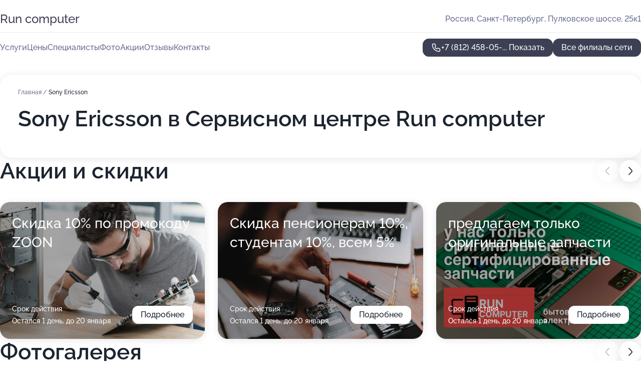

--- FILE ---
content_type: text/html; charset=utf-8
request_url: https://run-computer-centr.ru/servisnyj_tsentr_run_computer_na_pulkovskom_shosse/service/sony_ericsson/
body_size: 15260
content:
<!DOCTYPE html>
<html lang="ru">
<head>
	<meta http-equiv="Content-Type" content="text/html; charset=utf-8">
	<meta name="viewport" content="width=device-width,maximum-scale=1,initial-scale=1,user-scalable=0">
	<meta name="format-detection" content="telephone=no">
	<meta name="theme-color" content="#3D3F55">
	<meta name="description" content="Информация о&#160;Сервисном центре Run computer на&#160;Пулковском шоссе">
	<link rel="icon" type="image/png" href="/favicon.png">

	<title>Сервисный центр Run computer на&#160;Пулковском шоссе (на&#160;метро Звёздная)</title>

	<link nonce="xKWgNiDRRAQ4cmQXnerWVOIy" href="//run-computer-centr.ru/build/lego2/lego2.css?v=Evk5cQF3AgE" rel="stylesheet" >

		<script type="application/ld+json">{"@context":"http:\/\/schema.org","@type":"https:\/\/schema.org\/LocalBusiness","name":"\u0421\u0435\u0440\u0432\u0438\u0441\u043d\u044b\u0439 \u0446\u0435\u043d\u0442\u0440 Run computer","address":{"@type":"PostalAddress","streetAddress":"\u0422\u043e\u0440\u0444\u044f\u043d\u0430\u044f \u0434\u043e\u0440\u043e\u0433\u0430, 2\u043a1","addressLocality":"\u0421\u0430\u043d\u043a\u0442-\u041f\u0435\u0442\u0435\u0440\u0431\u0443\u0440\u0433"},"url":"https:\/\/run-computer-centr.ru\/servisnyj_tsentr_run_computer\/","contactPoint":{"@type":"ContactPoint","telephone":"+7\u00a0(812)\u00a0458-05-20","contactType":"customer service","areaServed":"RU","availableLanguage":"Russian"},"image":"https:\/\/p1.zoon.ru\/preview\/FU6cUq6Nz1yS8BVMt3O71A\/2400x1500x85\/1\/9\/b\/original_63613eedb9a20a31920019ef_65fd48e4143703.79520221.jpg","aggregateRating":{"@type":"AggregateRating","ratingValue":4.9,"worstRating":1,"bestRating":5,"reviewCount":26}}</script>
		<script type="application/ld+json">{"@context":"http:\/\/schema.org","@type":"https:\/\/schema.org\/LocalBusiness","name":"\u0421\u0435\u0440\u0432\u0438\u0441\u043d\u044b\u0439 \u0446\u0435\u043d\u0442\u0440 Run computer","address":{"@type":"PostalAddress","streetAddress":"\u041f\u0443\u043b\u043a\u043e\u0432\u0441\u043a\u043e\u0435 \u0448\u043e\u0441\u0441\u0435, 25\u043a1","addressLocality":"\u0421\u0430\u043d\u043a\u0442-\u041f\u0435\u0442\u0435\u0440\u0431\u0443\u0440\u0433"},"url":"https:\/\/run-computer-centr.ru\/servisnyj_tsentr_run_computer_na_pulkovskom_shosse\/","contactPoint":{"@type":"ContactPoint","telephone":"+7\u00a0(812)\u00a0458-05-20","contactType":"customer service","areaServed":"RU","availableLanguage":"Russian"},"image":"https:\/\/p0.zoon.ru\/preview\/p6Wh13PDH2IpuG4vsEMxiw\/2400x1500x85\/1\/8\/7\/original_636b5ba235174a8ab30fd5c6_65fd49d3d48e82.71674335.jpg","aggregateRating":{"@type":"AggregateRating","ratingValue":4.8,"worstRating":1,"bestRating":5,"reviewCount":9}}</script>
		<script type="application/ld+json">{"@context":"http:\/\/schema.org","@type":"https:\/\/schema.org\/LocalBusiness","name":"\u0421\u0435\u0440\u0432\u0438\u0441\u043d\u044b\u0439 \u0446\u0435\u043d\u0442\u0440 Run computer","address":{"@type":"PostalAddress","streetAddress":"\u041d\u0435\u0432\u0441\u043a\u0438\u0439 \u043f\u0440\u043e\u0441\u043f\u0435\u043a\u0442, 48","addressLocality":"\u0421\u0430\u043d\u043a\u0442-\u041f\u0435\u0442\u0435\u0440\u0431\u0443\u0440\u0433"},"url":"https:\/\/run-computer-centr.ru\/servisnyj_tsentr_run_computer_na_nevskom_prospekte\/","contactPoint":{"@type":"ContactPoint","telephone":"+7\u00a0(812)\u00a0458-05-20","contactType":"customer service","areaServed":"RU","availableLanguage":"Russian"},"image":"https:\/\/p0.zoon.ru\/preview\/4NpsyAYPh7d2AyMzzrOpnQ\/2400x1500x85\/1\/3\/9\/original_636b5be3fd796cac9d011404_636bacc3d2f482.07813520.jpg","aggregateRating":{"@type":"AggregateRating","ratingValue":4.9,"worstRating":1,"bestRating":5,"reviewCount":7}}</script>
		<script nonce="xKWgNiDRRAQ4cmQXnerWVOIy">
		window.js_base = '/js.php';
	</script>

	</head>
<body >
	 <header id="header" class="header" data-organization-id="636b5ba235174a8ab30fd5c6">
	<div class="wrapper">
		<div class="header-container" data-uitest="lego-header-block">
			<div class="header-menu-activator" data-target="header-menu-activator">
				<span class="header-menu-activator__icon"></span>
			</div>

			<div class="header-title">
				<a href="/servisnyj_tsentr_run_computer_na_pulkovskom_shosse/">					Run computer
				</a>			</div>
			<div class="header-address text-3 text-secondary">Россия, Санкт-Петербург, Пулковское шоссе, 25к1</div>

					</div>

		<nav class="nav" data-target="header-nav" data-uitest="lego-navigation-block">
			<ul>
									<li data-target="header-services">
						<svg class="svg-icons-services" ><use xlink:href="/build/lego2/icons.svg?v=pxYQo_o4OhY#services"></use></svg>
						<a data-target="header-nav-link" href="https://run-computer-centr.ru/servisnyj_tsentr_run_computer_na_pulkovskom_shosse/services/" data-za="{&quot;ev_label&quot;:&quot;all_service&quot;}">Услуги</a>
					</li>
									<li data-target="header-prices">
						<svg class="svg-icons-prices" ><use xlink:href="/build/lego2/icons.svg?v=pxYQo_o4OhY#prices"></use></svg>
						<a data-target="header-nav-link" href="https://run-computer-centr.ru/servisnyj_tsentr_run_computer_na_pulkovskom_shosse/price/" data-za="{&quot;ev_label&quot;:&quot;price&quot;}">Цены</a>
					</li>
									<li data-target="header-specialists">
						<svg class="svg-icons-specialists" ><use xlink:href="/build/lego2/icons.svg?v=pxYQo_o4OhY#specialists"></use></svg>
						<a data-target="header-nav-link" href="https://run-computer-centr.ru/servisnyj_tsentr_run_computer_na_pulkovskom_shosse/#specialists" data-za="{&quot;ev_label&quot;:&quot;org_prof&quot;}">Специалисты</a>
					</li>
									<li data-target="header-photo">
						<svg class="svg-icons-photo" ><use xlink:href="/build/lego2/icons.svg?v=pxYQo_o4OhY#photo"></use></svg>
						<a data-target="header-nav-link" href="https://run-computer-centr.ru/servisnyj_tsentr_run_computer_na_pulkovskom_shosse/#photos" data-za="{&quot;ev_label&quot;:&quot;photos&quot;}">Фото</a>
					</li>
									<li data-target="header-offers">
						<svg class="svg-icons-offers" ><use xlink:href="/build/lego2/icons.svg?v=pxYQo_o4OhY#offers"></use></svg>
						<a data-target="header-nav-link" href="https://run-computer-centr.ru/servisnyj_tsentr_run_computer_na_pulkovskom_shosse/#offers" data-za="{&quot;ev_label&quot;:&quot;offer&quot;}">Акции</a>
					</li>
									<li data-target="header-reviews">
						<svg class="svg-icons-reviews" ><use xlink:href="/build/lego2/icons.svg?v=pxYQo_o4OhY#reviews"></use></svg>
						<a data-target="header-nav-link" href="https://run-computer-centr.ru/servisnyj_tsentr_run_computer_na_pulkovskom_shosse/#reviews" data-za="{&quot;ev_label&quot;:&quot;reviews&quot;}">Отзывы</a>
					</li>
									<li data-target="header-contacts">
						<svg class="svg-icons-contacts" ><use xlink:href="/build/lego2/icons.svg?v=pxYQo_o4OhY#contacts"></use></svg>
						<a data-target="header-nav-link" href="https://run-computer-centr.ru/servisnyj_tsentr_run_computer_na_pulkovskom_shosse/#contacts" data-za="{&quot;ev_label&quot;:&quot;contacts&quot;}">Контакты</a>
					</li>
							</ul>

			<div class="header-controls">
				<div class="header-controls__wrapper">
					<a
	href="tel:+78124580520"
	class="phone-button button button--primary button--36 icon--20"
	data-phone="+7 (812) 458-05-20"
	data-za="{&quot;ev_sourceType&quot;:&quot;&quot;,&quot;ev_sourceId&quot;:&quot;636b5ba235174a8ab30fd5c6.eec7&quot;,&quot;object_type&quot;:&quot;organization&quot;,&quot;object_id&quot;:&quot;636b5ba235174a8ab30fd5c6.eec7&quot;,&quot;ev_label&quot;:&quot;standard_no_calls&quot;,&quot;ev_category&quot;:&quot;phone_o&quot;}">
	<svg class="svg-icons-phone" ><use xlink:href="/build/lego2/icons.svg?v=pxYQo_o4OhY#phone"></use></svg>
			<div data-target="show-phone-number">
			+7 (812) 458-05-...
			<span data-target="phone-button-show">Показать</span>
		</div>
	</a>


									</div>

									<a href="https://run-computer-centr.ru/" class="header-controls__booking button button--primary button--36 button--mobile-fluid">Все филиалы сети</a>
							</div>

			<div class="header-nav-address">
				
				<div class="header-block text-3 text-center text-secondary">Россия, Санкт-Петербург, Пулковское шоссе, 25к1</div>
			</div>
		</nav>
	</div>
</header>
<div class="header-placeholder"></div>

<div class="contacts-panel" id="contacts-panel">
	

	<div class="contacts-panel-wrapper">
								<a href="tel:+78124580520" class="contacts-panel-icon" data-phone="+7 (812) 458-05-20" data-za="{&quot;ev_sourceType&quot;:&quot;nav_panel&quot;,&quot;ev_sourceId&quot;:&quot;636b5ba235174a8ab30fd5c6.eec7&quot;,&quot;object_type&quot;:&quot;organization&quot;,&quot;object_id&quot;:&quot;636b5ba235174a8ab30fd5c6.eec7&quot;,&quot;ev_label&quot;:&quot;standard_no_calls&quot;,&quot;ev_category&quot;:&quot;phone_o&quot;}">
				<svg class="svg-icons-phone_filled" ><use xlink:href="/build/lego2/icons.svg?v=pxYQo_o4OhY#phone_filled"></use></svg>
			</a>
						</div>
</div>

<script nonce="xKWgNiDRRAQ4cmQXnerWVOIy" type="module">
	import { initContactsPanel } from '//run-computer-centr.ru/build/lego2/lego2.js?v=aBQmwV5uQB0';

	initContactsPanel(document.getElementById('contacts-panel'));
</script>


<script nonce="xKWgNiDRRAQ4cmQXnerWVOIy" type="module">
	import { initHeader } from '//run-computer-centr.ru/build/lego2/lego2.js?v=aBQmwV5uQB0';

	initHeader(document.getElementById('header'));
</script>
 	<main class="main-container">
		<div class="wrapper section-wrapper">
			<div class="service-description__wrapper">
	<section class="service-description section-block">
		<div class="page-breadcrumbs">
			<div class="breadcrumbs">
			<span>
							<a href="https://run-computer-centr.ru/servisnyj_tsentr_run_computer_na_pulkovskom_shosse/">
					Главная
				</a>
						/		</span>
			<span class="active">
							Sony Ericsson
								</span>
	</div>

		</div>
					<script nonce="xKWgNiDRRAQ4cmQXnerWVOIy" type="application/ld+json">{"@context":"http:\/\/schema.org","@type":"BreadcrumbList","itemListElement":[{"@type":"ListItem","position":1,"item":{"name":"\u0413\u043b\u0430\u0432\u043d\u0430\u044f","@id":"https:\/\/run-computer-centr.ru\/servisnyj_tsentr_run_computer_na_pulkovskom_shosse\/"}}]}</script>
		
		<div class="service-description-title">
			<h1 class="page-title">Sony Ericsson в Сервисном центре Run computer</h1>
			<div class="service-description-title__price">
							</div>
		</div>

		<div class="service-description__text collapse collapse--text-3">
			<div class="collapse__overflow">
				<div class="collapse__text"></div>
			</div>
		</div>
	</section>

	</div>
<section class="offers" id="offers" data-uitest="lego-offers-block">
	<div class="section-block__title flex flex--sb">
		<h2 class="text-h2">
			Акции и скидки
		</h2>

		<div class="slider__navigation" data-target="slider-navigation">
			<button class="slider__control prev" data-target="slider-prev">
				<svg class="svg-icons-arrow" ><use xlink:href="/build/lego2/icons.svg?v=pxYQo_o4OhY#arrow"></use></svg>
			</button>
			<button class="slider__control next" data-target="slider-next">
				<svg class="svg-icons-arrow" ><use xlink:href="/build/lego2/icons.svg?v=pxYQo_o4OhY#arrow"></use></svg>
			</button>
		</div>
	</div>

	<div class="offers__list" data-target="slider-container">
		<div class="offers__slider swiper-wrapper">
							<div data-offer-id="638deb9b4ceac6299f0a347a" data-sid="638deb9b4ceac6299f0a347a.8695" class="offers-item swiper-slide text-white">
					<img
						class="offers-item__image"
						src="https://p1.zoon.ru/f/a/638deb7bcc400dbcee0cfc26_638deb90515ce4.94313462.jpg"
						loading="lazy"
						alt="">
					<div class="offers-item__container">
						<div class="text-5">Скидка 10% по промокоду ZOON</div>
						<div class="offers-item__bottom">
							<div>
								<div>
									Срок действия
								</div>
								<div>Остался 1 день, до 20 января</div>
							</div>
							<button class="button offers-item__button button--36">Подробнее</button>
						</div>
					</div>
				</div>
							<div data-offer-id="636bae84e66e1a54fa031042" data-sid="636bae84e66e1a54fa031042.2162" class="offers-item swiper-slide text-white">
					<img
						class="offers-item__image"
						src="https://p2.zoon.ru/3/c/636bae84e66e1a54fa031042_65cb37182fd2c1.68140163.jpg"
						loading="lazy"
						alt="">
					<div class="offers-item__container">
						<div class="text-5">Скидка пенсионерам 10%, студентам 10%, всем 5%</div>
						<div class="offers-item__bottom">
							<div>
								<div>
									Срок действия
								</div>
								<div>Остался 1 день, до 20 января</div>
							</div>
							<button class="button offers-item__button button--36">Подробнее</button>
						</div>
					</div>
				</div>
							<div data-offer-id="65f45eab2d88b07e6403b747" data-sid="65f45eab2d88b07e6403b747.f7f9" class="offers-item swiper-slide text-white">
					<img
						class="offers-item__image"
						src="https://p1.zoon.ru/1/c/65f459e21179889253024b8b_65f45ea6688b47.70753585.jpg"
						loading="lazy"
						alt="">
					<div class="offers-item__container">
						<div class="text-5">предлагаем только оригинальные запчасти</div>
						<div class="offers-item__bottom">
							<div>
								<div>
									Срок действия
								</div>
								<div>Остался 1 день, до 20 января</div>
							</div>
							<button class="button offers-item__button button--36">Подробнее</button>
						</div>
					</div>
				</div>
							<div data-offer-id="65f45d86c563a620a20543f3" data-sid="65f45d86c563a620a20543f3.b154" class="offers-item swiper-slide text-white">
					<img
						class="offers-item__image"
						src="https://p0.zoon.ru/6/4/65f459e21179889253024b8b_65f45d82f37646.98687840.jpg"
						loading="lazy"
						alt="">
					<div class="offers-item__container">
						<div class="text-5">Ремонт оперативно</div>
						<div class="offers-item__bottom">
							<div>
								<div>
									Срок действия
								</div>
								<div>Остался 1 день, до 20 января</div>
							</div>
							<button class="button offers-item__button button--36">Подробнее</button>
						</div>
					</div>
				</div>
							<div data-offer-id="636b5eed10caa95011065221" data-sid="636b5eed10caa95011065221.04d2" class="offers-item swiper-slide text-white">
					<img
						class="offers-item__image"
						src="https://p0.zoon.ru/9/b/636b5eed10caa95011065221_65cb34c87b6da7.14057069.jpg"
						loading="lazy"
						alt="">
					<div class="offers-item__container">
						<div class="text-5">Скидка 10% при первичном ремонте, диагностика бесплатно</div>
						<div class="offers-item__bottom">
							<div>
								<div>
									Срок действия
								</div>
								<div>Остался 1 день, до 20 января</div>
							</div>
							<button class="button offers-item__button button--36">Подробнее</button>
						</div>
					</div>
				</div>
							<div data-offer-id="65f45bc179ac2247dc00e370" data-sid="65f45bc179ac2247dc00e370.69b6" class="offers-item swiper-slide text-white">
					<img
						class="offers-item__image"
						src="https://p0.zoon.ru/e/1/65f459e21179889253024b8b_65f45bb8374122.41059484.jpg"
						loading="lazy"
						alt="">
					<div class="offers-item__container">
						<div class="text-5">Как мы в runcomputer ремонтируем технику</div>
						<div class="offers-item__bottom">
							<div>
								<div>
									Срок действия
								</div>
								<div>Осталось 3 дня, до 22 января</div>
							</div>
							<button class="button offers-item__button button--36">Подробнее</button>
						</div>
					</div>
				</div>
							<div data-offer-id="636b5f26c54e9364a802452e" data-sid="636b5f26c54e9364a802452e.6d7a" class="offers-item swiper-slide text-white">
					<img
						class="offers-item__image"
						src="https://p1.zoon.ru/2/1/636b5f26c54e9364a802452e_65cb33ad13fda6.14554070.jpg"
						loading="lazy"
						alt="">
					<div class="offers-item__container">
						<div class="text-5">Скидка постоянным клиентам</div>
						<div class="offers-item__bottom">
							<div>
								<div>
									Срок действия
								</div>
								<div>Остался 1 день, до 20 января</div>
							</div>
							<button class="button offers-item__button button--36">Подробнее</button>
						</div>
					</div>
				</div>
							<div data-offer-id="636b5e78aa3d8ab0cc060c2f" data-sid="636b5e78aa3d8ab0cc060c2f.4f48" class="offers-item swiper-slide text-white">
					<img
						class="offers-item__image"
						src="https://p1.zoon.ru/c/9/636b5e78aa3d8ab0cc060c2f_636b5efbd5d0b1.10666426.jpg"
						loading="lazy"
						alt="">
					<div class="offers-item__container">
						<div class="text-5">Ремонт iphone: бесплатная диагностика</div>
						<div class="offers-item__bottom">
							<div>
								<div>
									Срок действия
								</div>
								<div>Остался 1 день, до 20 января</div>
							</div>
							<button class="button offers-item__button button--36">Подробнее</button>
						</div>
					</div>
				</div>
							<div data-offer-id="636bae71781b622b8a01c768" data-sid="636bae71781b622b8a01c768.4431" class="offers-item swiper-slide text-white">
					<img
						class="offers-item__image"
						src="https://p2.zoon.ru/9/6/636bae71781b622b8a01c768_65cb37266c24d6.25601234.jpg"
						loading="lazy"
						alt="">
					<div class="offers-item__container">
						<div class="text-5">В понедельник дешевле</div>
						<div class="offers-item__bottom">
							<div>
								<div>
									Срок действия
								</div>
								<div>Остался 1 день, до 20 января</div>
							</div>
							<button class="button offers-item__button button--36">Подробнее</button>
						</div>
					</div>
				</div>
							<div data-offer-id="636bae5b99f59f6eac042cbf" data-sid="636bae5b99f59f6eac042cbf.a192" class="offers-item swiper-slide text-white">
					<img
						class="offers-item__image"
						src="https://p0.zoon.ru/c/7/636bae5b99f59f6eac042cbf_65cb373056f0d7.91740992.jpg"
						loading="lazy"
						alt="">
					<div class="offers-item__container">
						<div class="text-5">Нравится расскажи всем, не нравится, расскажи нам</div>
						<div class="offers-item__bottom">
							<div>
								<div>
									Срок действия
								</div>
								<div>Остался 1 день, до 20 января</div>
							</div>
							<button class="button offers-item__button button--36">Подробнее</button>
						</div>
					</div>
				</div>
							<div data-offer-id="661fca3aa60b18451604fbdf" data-sid="661fca3aa60b18451604fbdf.fae1" class="offers-item swiper-slide text-white">
					<img
						class="offers-item__image"
						src="https://p0.zoon.ru/1/2/661fc91f7f611f3ec4084fd8_661fca365d0c43.90322349.jpg"
						loading="lazy"
						alt="">
					<div class="offers-item__container">
						<div class="text-5">Runcomputer - ваш надежный помощник в ремонте компьютеров</div>
						<div class="offers-item__bottom">
							<div>
								<div>
									Срок действия
								</div>
								<div>Остался 1 день, до 20 января</div>
							</div>
							<button class="button offers-item__button button--36">Подробнее</button>
						</div>
					</div>
				</div>
							<div data-offer-id="661fca81f44e4963e103c977" data-sid="661fca81f44e4963e103c977.c997" class="offers-item swiper-slide text-white">
					<img
						class="offers-item__image"
						src="https://p1.zoon.ru/d/0/661fca48aef32fd4a000afec_661fca7e2bb945.60125323.jpg"
						loading="lazy"
						alt="">
					<div class="offers-item__container">
						<div class="text-5">Ремонт телефонов оперативно, с гарантией и по честной цене</div>
						<div class="offers-item__bottom">
							<div>
								<div>
									Срок действия
								</div>
								<div>Остался 1 день, до 20 января</div>
							</div>
							<button class="button offers-item__button button--36">Подробнее</button>
						</div>
					</div>
				</div>
							<div data-offer-id="636bae3e4ca77863a00e90f4" data-sid="636bae3e4ca77863a00e90f4.2aa7" class="offers-item swiper-slide text-white">
					<img
						class="offers-item__image"
						src="https://p2.zoon.ru/c/7/636bae3e4ca77863a00e90f4_65cb374063dd73.43770616.jpg"
						loading="lazy"
						alt="">
					<div class="offers-item__container">
						<div class="text-5">Скидка 15% по промокоду</div>
						<div class="offers-item__bottom">
							<div>
								<div>
									Срок действия
								</div>
								<div>Остался 1 день, до 20 января</div>
							</div>
							<button class="button offers-item__button button--36">Подробнее</button>
						</div>
					</div>
				</div>
							<div data-offer-id="636bae19c06be3de26072857" data-sid="636bae19c06be3de26072857.c189" class="offers-item swiper-slide text-white">
					<img
						class="offers-item__image"
						src="https://p0.zoon.ru/c/9/63613eedb9a20a31920019ef_65cb2797958829.80162172.jpg"
						loading="lazy"
						alt="">
					<div class="offers-item__container">
						<div class="text-5">День рождения? Дарим скидку</div>
						<div class="offers-item__bottom">
							<div>
								<div>
									Срок действия
								</div>
								<div>Остался 1 день, до 20 января</div>
							</div>
							<button class="button offers-item__button button--36">Подробнее</button>
						</div>
					</div>
				</div>
							<div data-offer-id="66978b84407fdfb33c0cf9b9" data-sid="66978b84407fdfb33c0cf9b9.131d" class="offers-item swiper-slide text-white">
					<img
						class="offers-item__image"
						src="https://p2.zoon.ru/6/7/66978a8eeafcce6f9e0b5630_66978b81e5eb61.41515917.jpg"
						loading="lazy"
						alt="">
					<div class="offers-item__container">
						<div class="text-5">Как формируется стоимость ремонта</div>
						<div class="offers-item__bottom">
							<div>
								<div>
									Срок действия
								</div>
								<div>Остался 1 день, до 20 января</div>
							</div>
							<button class="button offers-item__button button--36">Подробнее</button>
						</div>
					</div>
				</div>
											</div>

		<div class="slider__pagination" data-target="slider-pagination"></div>
	</div>
</section>
<script nonce="xKWgNiDRRAQ4cmQXnerWVOIy" type="module">
	import { initOffers } from '//run-computer-centr.ru/build/lego2/lego2.js?v=aBQmwV5uQB0';

	const node = document.getElementById('offers');

	initOffers(node, { organizationId: '636b5ba235174a8ab30fd5c6' });
</script>
<section class="photo-section" id="photos" data-uitest="lego-gallery-block">
	<div class="section-block__title flex flex--sb">
		<h2 class="text-h2">Фотогалерея</h2>

					<div class="slider__navigation" data-target="slider-navigation">
				<button class="slider__control prev" data-target="slider-prev">
					<svg class="svg-icons-arrow" ><use xlink:href="/build/lego2/icons.svg?v=pxYQo_o4OhY#arrow"></use></svg>
				</button>
				<button class="slider__control next" data-target="slider-next">
					<svg class="svg-icons-arrow" ><use xlink:href="/build/lego2/icons.svg?v=pxYQo_o4OhY#arrow"></use></svg>
				</button>
			</div>
			</div>

	<div class="section-block__slider" data-target="slider-container" data-total="71" data-owner-type="organization" data-owner-id="636b5ba235174a8ab30fd5c6">
		<div class="photo-section__slider swiper-wrapper">
						<div class="photo-section__slide swiper-slide" data-id="65fd49d438ddd2e80405657f" data-target="photo-slide-item" data-index="0">
				<img src="https://p0.zoon.ru/preview/duoogdsxhi_shs-ymPldLA/1199x800x85/1/8/7/original_636b5ba235174a8ab30fd5c6_65fd49d3d48e82.71674335.jpg" loading="lazy" alt="">
			</div>
						<div class="photo-section__slide swiper-slide" data-id="65cb73b20d0194b21a07e63c" data-target="photo-slide-item" data-index="1">
				<img src="https://p2.zoon.ru/preview/sUsRYg5v2uiPwUQGzlFgYQ/1201x800x85/1/4/2/original_636b5ba235174a8ab30fd5c6_65cb73b236b134.07441779.jpg" loading="lazy" alt="">
			</div>
						<div class="photo-section__slide swiper-slide" data-id="65cb73b327fa61f351041f44" data-target="photo-slide-item" data-index="2">
				<img src="https://p0.zoon.ru/preview/Q1lE7ibwl7IkNt57mh-KoA/1199x800x85/1/0/8/original_636b5ba235174a8ab30fd5c6_65cb73b2ab4398.04315469.jpg" loading="lazy" alt="">
			</div>
						<div class="photo-section__slide swiper-slide" data-id="65cb73bb8d3a27cd4a0d24ec" data-target="photo-slide-item" data-index="3">
				<img src="https://p0.zoon.ru/preview/TqXkJo4tgRnbM4l_pYyTFw/1011x800x85/1/2/9/original_636b5ba235174a8ab30fd5c6_65cb73bb6f1cb0.48507980.jpg" loading="lazy" alt="">
			</div>
						<div class="photo-section__slide swiper-slide" data-id="63aac7ccf0ae339bf00a2b55" data-target="photo-slide-item" data-index="4">
				<img src="https://p0.zoon.ru/preview/28VK0QfUSXOhmuLlJThwwA/1177x800x85/1/8/2/original_636b5ba235174a8ab30fd5c8_63aac7cc37dac3.38117214.jpg" loading="lazy" alt="">
			</div>
						<div class="photo-section__slide swiper-slide" data-id="636bade9af32cfa8c60bf502" data-target="photo-slide-item" data-index="5">
				<img src="https://p2.zoon.ru/preview/EAxCLaSG9EfBxkJvmEAUzw/1204x800x85/1/1/7/original_636b5ba235174a8ab30fd5c8_636bade8f354e5.72535733.jpg" loading="lazy" alt="">
			</div>
						<div class="photo-section__slide swiper-slide" data-id="636bade9639111c4d501a371" data-target="photo-slide-item" data-index="6">
				<img src="https://p1.zoon.ru/preview/838Idqaj45YE8d_GCliGjA/1213x800x85/1/5/b/original_636b5ba235174a8ab30fd5c8_636bade9101a68.06709473.jpg" loading="lazy" alt="">
			</div>
						<div class="photo-section__slide swiper-slide" data-id="65fd49d241d571f065059a3e" data-target="photo-slide-item" data-index="7">
				<img src="https://p1.zoon.ru/preview/9P6nterQPjojCrOCzkesmA/506x800x85/1/2/e/original_636b5ba235174a8ab30fd5c6_65fd49d1d665e8.29486356.jpg" loading="lazy" alt="">
			</div>
						<div class="photo-section__slide swiper-slide" data-id="65cb73bc034d15327d0f8db2" data-target="photo-slide-item" data-index="8">
				<img src="https://p2.zoon.ru/preview/iBwmccHZt7eACXRfOa98zw/1067x800x85/1/1/d/original_636b5ba235174a8ab30fd5c6_65cb73bc21b992.23994024.jpg" loading="lazy" alt="">
			</div>
						<div class="photo-section__slide swiper-slide" data-id="636bade98cf31ba7160a5a17" data-target="photo-slide-item" data-index="9">
				<img src="https://p1.zoon.ru/preview/poYN1J7mwN9AfGX7OZB5hQ/799x800x85/1/7/b/original_636b5ba235174a8ab30fd5c8_636bade8e7be72.88348173.jpg" loading="lazy" alt="">
			</div>
						<div class="photo-section__slide swiper-slide" data-id="65cb73b9c2db7782b00bdc1f" data-target="photo-slide-item" data-index="10">
				<img src="https://p1.zoon.ru/preview/efy8xFnVpu-vSRRXf0MzyA/1199x800x85/1/a/4/original_636b5ba235174a8ab30fd5c6_65cb73b98258f3.43560445.jpg" loading="lazy" alt="">
			</div>
						<div class="photo-section__slide swiper-slide" data-id="65f461f50919904f210c3387" data-target="photo-slide-item" data-index="11">
				<img src="https://p1.zoon.ru/preview/5UesA6Xzlyyqr6w9wyWRvg/1060x800x85/1/c/4/original_636b5ba235174a8ab30fd5c6_65f461f53d5816.68542752.jpg" loading="lazy" alt="">
			</div>
						<div class="photo-section__slide swiper-slide" data-id="65cb73b9ff88bfaacb0eb393" data-target="photo-slide-item" data-index="12">
				<img src="https://p1.zoon.ru/preview/aYJxqKPtMoOUQEiPHTKoAA/1201x800x85/1/0/8/original_636b5ba235174a8ab30fd5c6_65cb73b9b23043.09407840.jpg" loading="lazy" alt="">
			</div>
						<div class="photo-section__slide swiper-slide" data-id="65cb73b3325b41183706eb7c" data-target="photo-slide-item" data-index="13">
				<img src="https://p2.zoon.ru/preview/h8HdIbhx6CmxjH0MVaJALg/1200x800x85/1/0/d/original_636b5ba235174a8ab30fd5c6_65cb73b2aeb1f6.82448412.jpg" loading="lazy" alt="">
			</div>
						<div class="photo-section__slide swiper-slide" data-id="63aac7f4aadd1c53940f877b" data-target="photo-slide-item" data-index="14">
				<img src="https://p1.zoon.ru/preview/gfnmjNtn1gtAtnW-VjvhRQ/1174x800x85/1/2/2/original_636b5ba235174a8ab30fd5c8_63aac7f4ce09b6.75242123.jpg" loading="lazy" alt="">
			</div>
						<div class="photo-section__slide swiper-slide" data-id="63aac7ccd27c8e624b056361" data-target="photo-slide-item" data-index="15">
				<img src="https://p0.zoon.ru/preview/zfn1bF8w7dKGbeP1Pfqv7w/1176x800x85/1/a/a/original_636b5ba235174a8ab30fd5c8_63aac7cc119c05.31954526.jpg" loading="lazy" alt="">
			</div>
						<div class="photo-section__slide swiper-slide" data-id="63aac800ca22e159820e5648" data-target="photo-slide-item" data-index="16">
				<img src="https://p1.zoon.ru/preview/eK2L0qcF7aJsYI1xOkzjGQ/1128x800x85/1/e/a/original_636b5ba235174a8ab30fd5c8_63aac7ffe36e45.71746753.jpg" loading="lazy" alt="">
			</div>
						<div class="photo-section__slide swiper-slide" data-id="65cb73b9560adca4be056833" data-target="photo-slide-item" data-index="17">
				<img src="https://p2.zoon.ru/preview/kZuX24-HSekqiTsyRD03Lg/600x800x85/1/1/f/original_636b5ba235174a8ab30fd5c6_65cb73b946add8.62184333.jpg" loading="lazy" alt="">
			</div>
						<div class="photo-section__slide swiper-slide" data-id="65cb73b4fc102940a90accb9" data-target="photo-slide-item" data-index="18">
				<img src="https://p1.zoon.ru/preview/XRzwjuVmLMK6FrIzuc3RHg/1200x800x85/1/b/8/original_636b5ba235174a8ab30fd5c6_65cb73b4af61c4.08939339.jpg" loading="lazy" alt="">
			</div>
						<div class="photo-section__slide swiper-slide" data-id="65cb73b8937a92aea10ed154" data-target="photo-slide-item" data-index="19">
				<img src="https://p1.zoon.ru/preview/X2oxww2yG79Cj-3qusUxyQ/600x800x85/1/2/1/original_636b5ba235174a8ab30fd5c6_65cb73b8ba8932.66080979.jpg" loading="lazy" alt="">
			</div>
						<div class="photo-section__slide swiper-slide" data-id="65cb73b58f26bc76b80634f9" data-target="photo-slide-item" data-index="20">
				<img src="https://p1.zoon.ru/preview/iqESsuEMhJ34J0bWba-uAA/1200x800x85/1/3/3/original_636b5ba235174a8ab30fd5c6_65cb73b4eaae93.25867865.jpg" loading="lazy" alt="">
			</div>
						<div class="photo-section__slide swiper-slide" data-id="65cb73b9a67117be96050c73" data-target="photo-slide-item" data-index="21">
				<img src="https://p0.zoon.ru/preview/UJyH-Ql_nsoc9bwecbW_6w/600x800x85/1/e/f/original_636b5ba235174a8ab30fd5c6_65cb73b8f14345.07972828.jpg" loading="lazy" alt="">
			</div>
						<div class="photo-section__slide swiper-slide" data-id="65cb73b6a67117be96050c71" data-target="photo-slide-item" data-index="22">
				<img src="https://p1.zoon.ru/preview/M_cP6RKEAhX2uMCTRMtDNg/600x800x85/1/e/4/original_636b5ba235174a8ab30fd5c6_65cb73b6c86d38.17675614.jpg" loading="lazy" alt="">
			</div>
						<div class="photo-section__slide swiper-slide" data-id="65cb73b7b53f653554022e2f" data-target="photo-slide-item" data-index="23">
				<img src="https://p2.zoon.ru/preview/Ees-VpbrLiS26T83_nguXQ/600x800x85/1/0/3/original_636b5ba235174a8ab30fd5c6_65cb73b773ae37.45809904.jpg" loading="lazy" alt="">
			</div>
						<div class="photo-section__slide swiper-slide" data-id="65cb73b86cb7627fd30883f4" data-target="photo-slide-item" data-index="24">
				<img src="https://p0.zoon.ru/preview/hL7A0N3iwG3-fPkByLeSnA/600x800x85/1/e/c/original_636b5ba235174a8ab30fd5c6_65cb73b8570ca5.70681465.jpg" loading="lazy" alt="">
			</div>
						<div class="photo-section__slide swiper-slide" data-id="65cb73ba9b2170ff4c045189" data-target="photo-slide-item" data-index="25">
				<img src="https://p1.zoon.ru/preview/K3BDhJBZqjE2IaRfIyOZCA/1201x800x85/1/d/2/original_636b5ba235174a8ab30fd5c6_65cb73ba45a543.67577430.jpg" loading="lazy" alt="">
			</div>
						<div class="photo-section__slide swiper-slide" data-id="65cb73bb5a6e79cc710b3296" data-target="photo-slide-item" data-index="26">
				<img src="https://p2.zoon.ru/preview/EN01g0OdhrIxzL2aV4CXMA/1067x800x85/1/2/6/original_636b5ba235174a8ab30fd5c6_65cb73bb00b6f8.43208021.jpg" loading="lazy" alt="">
			</div>
						<div class="photo-section__slide swiper-slide" data-id="65cb73b608d003cf6f0bf79e" data-target="photo-slide-item" data-index="27">
				<img src="https://p1.zoon.ru/preview/fybYxsHQoOYSxieuMEs9BA/600x800x85/1/e/5/original_636b5ba235174a8ab30fd5c6_65cb73b6b4f9e2.80508704.jpg" loading="lazy" alt="">
			</div>
						<div class="photo-section__slide swiper-slide" data-id="65cb73bbdf262f34510f03a2" data-target="photo-slide-item" data-index="28">
				<img src="https://p0.zoon.ru/preview/e3o8xOvyJpA8womlg3FLfw/1280x741x85/1/9/b/original_636b5ba235174a8ab30fd5c6_65cb73bb474bc5.88559735.jpg" loading="lazy" alt="">
			</div>
						<div class="photo-section__slide swiper-slide" data-id="63aac7dc607e0700ed0cb662" data-target="photo-slide-item" data-index="29">
				<img src="https://p0.zoon.ru/preview/NYnriw-ah9viXJSatOjIjg/1205x800x85/1/a/4/original_636b5ba235174a8ab30fd5c8_63aac7dcdc76f2.57652658.jpg" loading="lazy" alt="">
			</div>
						<div class="photo-section__slide swiper-slide" data-id="63aac8008697215518058fce" data-target="photo-slide-item" data-index="30">
				<img src="https://p0.zoon.ru/preview/zxyQ-3cvtoHQtEBKpIHyiA/1154x800x85/1/6/9/original_636b5ba235174a8ab30fd5c8_63aac8002abf32.36739224.jpg" loading="lazy" alt="">
			</div>
						<div class="photo-section__slide swiper-slide" data-id="63aac7f44741489fe60e253a" data-target="photo-slide-item" data-index="31">
				<img src="https://p1.zoon.ru/preview/-B_5mlVeYcHn_S4WC0HGrw/1208x800x85/1/1/2/original_636b5ba235174a8ab30fd5c8_63aac7f48d3015.99739964.jpg" loading="lazy" alt="">
			</div>
						<div class="photo-section__slide swiper-slide" data-id="636baae9eeb0b2d6390c008f" data-target="photo-slide-item" data-index="32">
				<img src="https://p0.zoon.ru/preview/Kn2wX8VtqiGO0TgFbOxBQg/1108x800x85/1/c/e/original_636b5ba235174a8ab30fd5c8_636baae9d45f06.96953574.jpg" loading="lazy" alt="">
			</div>
						<div class="photo-section__slide swiper-slide" data-id="636baaeaef3f0a029001e356" data-target="photo-slide-item" data-index="33">
				<img src="https://p0.zoon.ru/preview/paezOhB8OBwORq7JzV3XGg/1067x800x85/1/e/d/original_636b5ba235174a8ab30fd5c8_636baae9dca9c3.96887448.jpg" loading="lazy" alt="">
			</div>
						<div class="photo-section__slide swiper-slide" data-id="65cb73b31a290659cd043b81" data-target="photo-slide-item" data-index="34">
				<img src="https://p0.zoon.ru/preview/Mhjef4hr3-fKCQIZ3rj_Rw/1067x800x85/1/4/e/original_636b5ba235174a8ab30fd5c6_65cb73b32f1a50.73919570.jpg" loading="lazy" alt="">
			</div>
						<div class="photo-section__slide swiper-slide" data-id="65cb73b4e84b928d9f0bfeeb" data-target="photo-slide-item" data-index="35">
				<img src="https://p1.zoon.ru/preview/qWk-0uNzBTpREYJqLgECpw/1067x800x85/1/d/a/original_636b5ba235174a8ab30fd5c6_65cb73b3e63f85.63285379.jpg" loading="lazy" alt="">
			</div>
						<div class="photo-section__slide swiper-slide" data-id="65cb73b4a67117be96050c6f" data-target="photo-slide-item" data-index="36">
				<img src="https://p2.zoon.ru/preview/5Pzd3wQjHv1QUxZUr7G0Vw/1067x800x85/1/a/d/original_636b5ba235174a8ab30fd5c6_65cb73b43bce29.49469863.jpg" loading="lazy" alt="">
			</div>
						<div class="photo-section__slide swiper-slide" data-id="65cb73b5ce86c87f2d0f2828" data-target="photo-slide-item" data-index="37">
				<img src="https://p1.zoon.ru/preview/5M1xONHucKqO7zt9XR-dAQ/1200x800x85/1/8/1/original_636b5ba235174a8ab30fd5c6_65cb73b54a3431.28129097.jpg" loading="lazy" alt="">
			</div>
						<div class="photo-section__slide swiper-slide" data-id="65cb73b6178465f07106083e" data-target="photo-slide-item" data-index="38">
				<img src="https://p2.zoon.ru/preview/EknaywxcdvjLkFE3YXIxfw/600x800x85/1/0/9/original_636b5ba235174a8ab30fd5c6_65cb73b63660f9.23685011.jpg" loading="lazy" alt="">
			</div>
						<div class="photo-section__slide swiper-slide" data-id="65fd49d1874dc12d9304984c" data-target="photo-slide-item" data-index="39">
				<img src="https://p2.zoon.ru/preview/Nly0aM-2Azk0jCqIhNgZQQ/1199x800x85/1/f/7/original_636b5ba235174a8ab30fd5c6_65fd49d18f5186.86530461.jpg" loading="lazy" alt="">
			</div>
						<div class="photo-section__slide swiper-slide" data-id="65cb73bc560adca4be056835" data-target="photo-slide-item" data-index="40">
				<img src="https://p1.zoon.ru/preview/j5jPzc8QncURiYRvxtRyYA/1066x800x85/1/0/a/original_636b5ba235174a8ab30fd5c6_65cb73bc15d9e6.67189078.jpg" loading="lazy" alt="">
			</div>
						<div class="photo-section__slide swiper-slide" data-id="65fd49d2874dc12d9304984e" data-target="photo-slide-item" data-index="41">
				<img src="https://p0.zoon.ru/preview/Dc8tTMcaFPsCsmccrCLrZQ/1199x800x85/1/d/8/original_636b5ba235174a8ab30fd5c6_65fd49d28a8480.86828148.jpg" loading="lazy" alt="">
			</div>
						<div class="photo-section__slide swiper-slide" data-id="65fd49d25e7b0cf39a0930cd" data-target="photo-slide-item" data-index="42">
				<img src="https://p2.zoon.ru/preview/lOPjUFdOob8RaOxHdmHdLw/1280x779x85/1/6/6/original_636b5ba235174a8ab30fd5c6_65fd49d2a21657.28280458.jpg" loading="lazy" alt="">
			</div>
						<div class="photo-section__slide swiper-slide" data-id="65fd49d3c1cdc2ea370eed31" data-target="photo-slide-item" data-index="43">
				<img src="https://p0.zoon.ru/preview/nXM-nWDpHjArKqL7WyPsDg/1143x800x85/1/b/6/original_636b5ba235174a8ab30fd5c6_65fd49d2efa921.06290566.jpg" loading="lazy" alt="">
			</div>
						<div class="photo-section__slide swiper-slide" data-id="65fd49d3ccb76c31e2079d05" data-target="photo-slide-item" data-index="44">
				<img src="https://p0.zoon.ru/preview/C8lxvjEc5tjDSkS8LbIlLg/1094x800x85/1/4/d/original_636b5ba235174a8ab30fd5c6_65fd49d399c4d0.55943492.jpg" loading="lazy" alt="">
			</div>
						<div class="photo-section__slide swiper-slide" data-id="65fd49d40c8529f0830a6e99" data-target="photo-slide-item" data-index="45">
				<img src="https://p1.zoon.ru/preview/FYjdoOMR2Gq39Ev6XPXkQQ/534x800x85/1/b/4/original_636b5ba235174a8ab30fd5c6_65fd49d4078e44.12178369.jpg" loading="lazy" alt="">
			</div>
						<div class="photo-section__slide swiper-slide" data-id="65fd49d47f57e79a850dc64f" data-target="photo-slide-item" data-index="46">
				<img src="https://p1.zoon.ru/preview/4YVzb_zJO1puc_tBXBvsUQ/1199x800x85/1/b/4/original_636b5ba235174a8ab30fd5c6_65fd49d4bfc747.26689765.jpg" loading="lazy" alt="">
			</div>
						<div class="photo-section__slide swiper-slide" data-id="65fd49d5fbc68b01c703832e" data-target="photo-slide-item" data-index="47">
				<img src="https://p2.zoon.ru/preview/nSqPxtsBNjToD98dpI0AtQ/600x800x85/1/8/1/original_636b5ba235174a8ab30fd5c6_65fd49d52c5d99.17429122.jpg" loading="lazy" alt="">
			</div>
						<div class="photo-section__slide swiper-slide" data-id="65fd49d6a7959bdc150e5d26" data-target="photo-slide-item" data-index="48">
				<img src="https://p1.zoon.ru/preview/uivG1UqtrZ0NhYzynvvp9w/1067x800x85/1/7/2/original_636b5ba235174a8ab30fd5c6_65fd49d5c5a777.51176983.jpg" loading="lazy" alt="">
			</div>
						<div class="photo-section__slide swiper-slide" data-id="65fd49d658b3c7ab8d0a5b22" data-target="photo-slide-item" data-index="49">
				<img src="https://p1.zoon.ru/preview/RAgTImusFjrHmQlBmD_0Dg/1280x648x85/1/8/9/original_636b5ba235174a8ab30fd5c6_65fd49d5db3bc5.30759514.jpg" loading="lazy" alt="">
			</div>
						<div class="photo-section__slide swiper-slide" data-id="65fd49d67201ee543e08a661" data-target="photo-slide-item" data-index="50">
				<img src="https://p2.zoon.ru/preview/fiS8kvtCFRouWgDydpOKsw/1067x800x85/1/7/8/original_636b5ba235174a8ab30fd5c6_65fd49d6131958.72695903.jpg" loading="lazy" alt="">
			</div>
						<div class="photo-section__slide swiper-slide" data-id="65fd49d7c01f6b90360908cf" data-target="photo-slide-item" data-index="51">
				<img src="https://p0.zoon.ru/preview/h4yX6FixXZiYLCjH7KI-1A/1067x800x85/1/b/2/original_636b5ba235174a8ab30fd5c6_65fd49d724d601.61200475.jpg" loading="lazy" alt="">
			</div>
						<div class="photo-section__slide swiper-slide" data-id="65fd49d7d6e99dfdc90c5acc" data-target="photo-slide-item" data-index="52">
				<img src="https://p0.zoon.ru/preview/gJrIEtdtz636UcAXsXwL-A/1067x800x85/1/3/9/original_636b5ba235174a8ab30fd5c6_65fd49d7a88654.52677394.jpg" loading="lazy" alt="">
			</div>
						<div class="photo-section__slide swiper-slide" data-id="65fd49d78e492974ed00ffc2" data-target="photo-slide-item" data-index="53">
				<img src="https://p1.zoon.ru/preview/0uncc562UY2hRndvkGbJVw/1280x577x85/1/5/2/original_636b5ba235174a8ab30fd5c6_65fd49d7c781d4.22557817.jpg" loading="lazy" alt="">
			</div>
						<div class="photo-section__slide swiper-slide" data-id="661fc2299ac5c969a6068bdc" data-target="photo-slide-item" data-index="54">
				<img src="https://p0.zoon.ru/preview/MMG7olGBWWQMiR-lwZm29g/1280x632x85/1/5/2/original_636b5ba235174a8ab30fd5c6_661fc22952c8e5.22229684.jpg" loading="lazy" alt="">
			</div>
						<div class="photo-section__slide swiper-slide" data-id="661fc229972db8d6de0adeb6" data-target="photo-slide-item" data-index="55">
				<img src="https://p1.zoon.ru/preview/5KrtPyepdyuCiV_CAjG5EA/1067x800x85/1/e/8/original_636b5ba235174a8ab30fd5c6_661fc2295b6228.52442257.jpg" loading="lazy" alt="">
			</div>
						<div class="photo-section__slide swiper-slide" data-id="661fc229219ef3f69b08f87f" data-target="photo-slide-item" data-index="56">
				<img src="https://p0.zoon.ru/preview/qME5SzxlKLEEQYX3_9SmUA/1067x800x85/1/0/c/original_636b5ba235174a8ab30fd5c6_661fc2299578c7.22000103.jpg" loading="lazy" alt="">
			</div>
						<div class="photo-section__slide swiper-slide" data-id="6915b6c12cf6da097802ee63" data-target="photo-slide-item" data-index="57">
				<img src="https://p2.zoon.ru/preview/SjG5CeQsW7KVivJb8oHUZw/600x800x85/1/d/e/original_636b5ba235174a8ab30fd5c6_6915b6c18bddd2.19992856.jpg" loading="lazy" alt="">
			</div>
						<div class="photo-section__slide swiper-slide" data-id="6915b6c22620d399f10a6937" data-target="photo-slide-item" data-index="58">
				<img src="https://p1.zoon.ru/preview/wOIAF_lAgUL6FvefCjkgzw/1200x800x85/1/c/8/original_636b5ba235174a8ab30fd5c6_6915b6c26b8e85.48302209.jpg" loading="lazy" alt="">
			</div>
						<div class="photo-section__slide swiper-slide" data-id="6915b6c378cc4d07c20707c8" data-target="photo-slide-item" data-index="59">
				<img src="https://p2.zoon.ru/preview/EEH-u_dU7EG5_i7nBKxMgQ/600x800x85/1/c/2/original_636b5ba235174a8ab30fd5c6_6915b6c3767845.77397665.jpg" loading="lazy" alt="">
			</div>
						<div class="photo-section__slide swiper-slide" data-id="6915b6c4c0e8ab977204b992" data-target="photo-slide-item" data-index="60">
				<img src="https://p1.zoon.ru/preview/-A1D_oUSL3N_AT9FP6PH4A/1067x800x85/1/2/1/original_636b5ba235174a8ab30fd5c6_6915b6c4667a20.22581441.jpg" loading="lazy" alt="">
			</div>
						<div class="photo-section__slide swiper-slide" data-id="6915b6c59c17cd0d830f0ab3" data-target="photo-slide-item" data-index="61">
				<img src="https://p2.zoon.ru/preview/H_-GcQ6O32m6YFWIQkf7Gw/918x800x85/1/4/2/original_636b5ba235174a8ab30fd5c6_6915b6c54e9a35.07391118.jpg" loading="lazy" alt="">
			</div>
						<div class="photo-section__slide swiper-slide" data-id="6915b6c6b9c2230c980ce782" data-target="photo-slide-item" data-index="62">
				<img src="https://p0.zoon.ru/preview/adzKnH3S7Y69vFENJMYOXQ/1200x800x85/1/2/1/original_636b5ba235174a8ab30fd5c6_6915b6c61e5fd7.24161352.jpg" loading="lazy" alt="">
			</div>
						<div class="photo-section__slide swiper-slide" data-id="6915b6c7bcf76650840aac1a" data-target="photo-slide-item" data-index="63">
				<img src="https://p2.zoon.ru/preview/tg60T2y12U87FnL8aVqolA/600x800x85/1/0/2/original_636b5ba235174a8ab30fd5c6_6915b6c6e3daf5.92192462.jpg" loading="lazy" alt="">
			</div>
						<div class="photo-section__slide swiper-slide" data-id="6915b6c83c724ed4ba0ea8f6" data-target="photo-slide-item" data-index="64">
				<img src="https://p0.zoon.ru/preview/HqHDesBv5eGQ9CrLgb6QWA/640x800x85/1/3/5/original_636b5ba235174a8ab30fd5c6_6915b6c8a80815.38904768.jpg" loading="lazy" alt="">
			</div>
						<div class="photo-section__slide swiper-slide" data-id="6915b6cad5b34a6ddf062523" data-target="photo-slide-item" data-index="65">
				<img src="https://p1.zoon.ru/preview/n-R1GXQG7r5EnTy-ouBqHA/656x800x85/1/b/5/original_636b5ba235174a8ab30fd5c6_6915b6ca3ff835.78449514.jpg" loading="lazy" alt="">
			</div>
						<div class="photo-section__slide swiper-slide" data-id="6915b6cbc40829fff404f193" data-target="photo-slide-item" data-index="66">
				<img src="https://p2.zoon.ru/preview/IxUR4F3Dc0eOeJeZpGQCFw/654x800x85/1/3/c/original_636b5ba235174a8ab30fd5c6_6915b6cbb8d8e1.93068343.jpg" loading="lazy" alt="">
			</div>
						<div class="photo-section__slide swiper-slide" data-id="6915b6cd93a275c44904dcb9" data-target="photo-slide-item" data-index="67">
				<img src="https://p1.zoon.ru/preview/nRV_xr85IIkmYnyHTOUhXA/659x800x85/1/8/b/original_636b5ba235174a8ab30fd5c6_6915b6cd220cb1.95549534.jpg" loading="lazy" alt="">
			</div>
						<div class="photo-section__slide swiper-slide" data-id="6915b6ceb00177cefc0b2715" data-target="photo-slide-item" data-index="68">
				<img src="https://p1.zoon.ru/preview/we3a7-BsbZJZaJK2Qu4_Vg/810x800x85/1/e/8/original_636b5ba235174a8ab30fd5c6_6915b6ce7138d2.30985979.jpg" loading="lazy" alt="">
			</div>
						<div class="photo-section__slide swiper-slide" data-id="6915b6cf688bd3d12c08d37d" data-target="photo-slide-item" data-index="69">
				<img src="https://p1.zoon.ru/preview/9YcX4CEoR8gH0wf9dKlC_Q/800x800x85/1/6/4/original_636b5ba235174a8ab30fd5c6_6915b6cfb74027.41843324.jpg" loading="lazy" alt="">
			</div>
						<div class="photo-section__slide swiper-slide" data-id="6915b6d153545c5a3a0a7f00" data-target="photo-slide-item" data-index="70">
				<img src="https://p1.zoon.ru/preview/K6ElLecavCdUtxLLTMHhAg/807x800x85/1/e/8/original_636b5ba235174a8ab30fd5c6_6915b6d0e8e340.43262722.jpg" loading="lazy" alt="">
			</div>
					</div>
	</div>

	<div class="slider__pagination" data-target="slider-pagination"></div>
</section>

<script nonce="xKWgNiDRRAQ4cmQXnerWVOIy" type="module">
	import { initPhotos } from '//run-computer-centr.ru/build/lego2/lego2.js?v=aBQmwV5uQB0';

	const node = document.getElementById('photos');
	initPhotos(node);
</script>
<section class="reviews-section section-block" id="reviews" data-uitest="lego-reviews-block">
	<div class="section-block__title flex flex--sb">
		<h2 class="text-h2">
			Отзывы
		</h2>

				<div class="slider__navigation" data-target="slider-navigation">
			<button class="slider__control prev" data-target="slider-prev">
				<svg class="svg-icons-arrow" ><use xlink:href="/build/lego2/icons.svg?v=pxYQo_o4OhY#arrow"></use></svg>
			</button>
			<button class="slider__control next" data-target="slider-next">
				<svg class="svg-icons-arrow" ><use xlink:href="/build/lego2/icons.svg?v=pxYQo_o4OhY#arrow"></use></svg>
			</button>
		</div>
			</div>

	<div class="reviews-section__list" data-target="slider-container">
		<div class="reviews-section__slider swiper-wrapper" data-target="review-section-slides">
							<div
	class="reviews-section-item swiper-slide "
	data-id="683854f67d0fd83f7a0e99c2"
	data-owner-id="636b5ba235174a8ab30fd5c6"
	data-target="review">
	<div  class="flex flex--center-y gap-12">
		<div class="reviews-section-item__avatar">
										<svg class="svg-icons-user" ><use xlink:href="/build/lego2/icons.svg?v=pxYQo_o4OhY#user"></use></svg>
					</div>
		<div class="reviews-section-item__head">
			<div class="reviews-section-item__head-top flex flex--center-y gap-16">
				<div class="flex flex--center-y gap-8">
										<div class="stars stars--16" style="--rating: 5">
						<div class="stars__rating">
							<div class="stars stars--filled"></div>
						</div>
					</div>
					<div class="reviews-section-item__mark text-3">
						5,0
					</div>
				</div>
											</div>

			<div class="reviews-section-item__name text-3 fade">
				Татьяна Громова
			</div>
		</div>
	</div>
					<div class="reviews-section-item__descr collapse collapse--text-2 mt-8">
			<div class="collapse__overflow">
				<div class="collapse__text">
																										<div>
							<span class="reviews-section-item__text-title">Комментарий:</span>
							Тут такая история приключилась… ребенок чай пролил на клавиатуру ноутбука. Сразу выключила, конечно, но часть клавиш перестала работать. Вызвала мастера, он приехал довольно быстро, несмотря на пробки. Клавиатуру заменил, но сказал, что лучше больше чай рядом с ноутбуком не ставить)) В целом, всё хорошо, спасибо.
						</div>
									</div>
			</div>
		</div>
			<div class="reviews-section-item__date text-2 text-secondary mt-8">
		29 мая 2025 Отзыв взят с сайта Zoon.ru
	</div>
</div>

							<div
	class="reviews-section-item swiper-slide "
	data-id="68267cfb3825032f1609507a"
	data-owner-id="636b5ba235174a8ab30fd5c6"
	data-target="review">
	<div  class="flex flex--center-y gap-12">
		<div class="reviews-section-item__avatar">
										<svg class="svg-icons-user" ><use xlink:href="/build/lego2/icons.svg?v=pxYQo_o4OhY#user"></use></svg>
					</div>
		<div class="reviews-section-item__head">
			<div class="reviews-section-item__head-top flex flex--center-y gap-16">
				<div class="flex flex--center-y gap-8">
										<div class="stars stars--16" style="--rating: 5">
						<div class="stars__rating">
							<div class="stars stars--filled"></div>
						</div>
					</div>
					<div class="reviews-section-item__mark text-3">
						5,0
					</div>
				</div>
											</div>

			<div class="reviews-section-item__name text-3 fade">
				Тихонова Галина
			</div>
		</div>
	</div>
					<div class="reviews-section-item__descr collapse collapse--text-2 mt-8">
			<div class="collapse__overflow">
				<div class="collapse__text">
																										<div>
							<span class="reviews-section-item__text-title">Комментарий:</span>
							Сломалось гнездо для зарядки на ноутбуке. Специалист все починил без всякого труда. Обязательно обращусь еще!
						</div>
									</div>
			</div>
		</div>
			<div class="reviews-section-item__date text-2 text-secondary mt-8">
		16 мая 2025 Отзыв взят с сайта Zoon.ru
	</div>
</div>

							<div
	class="reviews-section-item swiper-slide "
	data-id="68103180c45b7805280de349"
	data-owner-id="636b5ba235174a8ab30fd5c6"
	data-target="review">
	<div  class="flex flex--center-y gap-12">
		<div class="reviews-section-item__avatar">
										<svg class="svg-icons-user" ><use xlink:href="/build/lego2/icons.svg?v=pxYQo_o4OhY#user"></use></svg>
					</div>
		<div class="reviews-section-item__head">
			<div class="reviews-section-item__head-top flex flex--center-y gap-16">
				<div class="flex flex--center-y gap-8">
										<div class="stars stars--16" style="--rating: 5">
						<div class="stars__rating">
							<div class="stars stars--filled"></div>
						</div>
					</div>
					<div class="reviews-section-item__mark text-3">
						5,0
					</div>
				</div>
											</div>

			<div class="reviews-section-item__name text-3 fade">
				ВиноградоваАлексей Пятериков
			</div>
		</div>
	</div>
					<div class="reviews-section-item__descr collapse collapse--text-2 mt-8">
			<div class="collapse__overflow">
				<div class="collapse__text">
																										<div>
							<span class="reviews-section-item__text-title">Комментарий:</span>
							Просто невероятно!Компьютер стал ужасно медленным, даже простые задачи выполнялись с трудом. Мастер оптимизировал систему, удалил ненужные файлы, ноутбук начал летает! Я не могу поверить, что он может работать так быстро! Спасибо.
						</div>
									</div>
			</div>
		</div>
			<div class="reviews-section-item__date text-2 text-secondary mt-8">
		29 апреля 2025 Отзыв взят с сайта Zoon.ru
	</div>
</div>

							<div
	class="reviews-section-item swiper-slide "
	data-id="6800ac27789bf63cc80e9310"
	data-owner-id="636b5ba235174a8ab30fd5c6"
	data-target="review">
	<div  class="flex flex--center-y gap-12">
		<div class="reviews-section-item__avatar">
										<svg class="svg-icons-user" ><use xlink:href="/build/lego2/icons.svg?v=pxYQo_o4OhY#user"></use></svg>
					</div>
		<div class="reviews-section-item__head">
			<div class="reviews-section-item__head-top flex flex--center-y gap-16">
				<div class="flex flex--center-y gap-8">
										<div class="stars stars--16" style="--rating: 1">
						<div class="stars__rating">
							<div class="stars stars--filled"></div>
						</div>
					</div>
					<div class="reviews-section-item__mark text-3">
						1,0
					</div>
				</div>
											</div>

			<div class="reviews-section-item__name text-3 fade">
				Александр Васильев
			</div>
		</div>
	</div>
					<div class="reviews-section-item__descr collapse collapse--text-2 mt-8">
			<div class="collapse__overflow">
				<div class="collapse__text">
																<div>
							<span class="reviews-section-item__text-title">Преимущества:</span> нет
						</div>
																<div>
							<span class="reviews-section-item__text-title">Недостатки:</span> сидит хамло на телефоне не разбирается по существу вызывает мастера на дом
						</div>
																<div>
							<span class="reviews-section-item__text-title">Комментарий:</span>
							сразу возникла мысль что и мастер такой же приедет - лучше не надо
						</div>
									</div>
			</div>
		</div>
			<div class="reviews-section-item__date text-2 text-secondary mt-8">
		17 апреля 2025 Отзыв взят с сайта Zoon.ru
	</div>
</div>

							<div
	class="reviews-section-item swiper-slide "
	data-id="68000016e3fdedee0f05cac9"
	data-owner-id="636b5ba235174a8ab30fd5c6"
	data-target="review">
	<div  class="flex flex--center-y gap-12">
		<div class="reviews-section-item__avatar">
										<svg class="svg-icons-user" ><use xlink:href="/build/lego2/icons.svg?v=pxYQo_o4OhY#user"></use></svg>
					</div>
		<div class="reviews-section-item__head">
			<div class="reviews-section-item__head-top flex flex--center-y gap-16">
				<div class="flex flex--center-y gap-8">
										<div class="stars stars--16" style="--rating: 5">
						<div class="stars__rating">
							<div class="stars stars--filled"></div>
						</div>
					</div>
					<div class="reviews-section-item__mark text-3">
						5,0
					</div>
				</div>
											</div>

			<div class="reviews-section-item__name text-3 fade">
				Валерия Ларина
			</div>
		</div>
	</div>
					<div class="reviews-section-item__descr collapse collapse--text-2 mt-8">
			<div class="collapse__overflow">
				<div class="collapse__text">
																										<div>
							<span class="reviews-section-item__text-title">Комментарий:</span>
							Экран моего ноутбука стал мелькать полосами, что выглядело просто ужасно. Кот тоже недоверчиво смотрел, как я справляюсь с этой проблемой. Обратилась к мастеру, которого нашла. Он осмотрел ноут, сказал, что проблема в кабеле, и починил её. Теперь всё стало нормально, и даже кот одобряет. Мастер оставил контакты, если появятся другие вопросы, поэтому я теперь в полном покое. Прекрасно ощущать картинку коасивую!
						</div>
									</div>
			</div>
		</div>
			<div class="reviews-section-item__date text-2 text-secondary mt-8">
		16 апреля 2025 Отзыв взят с сайта Zoon.ru
	</div>
</div>

							<div
	class="reviews-section-item swiper-slide "
	data-id="673d4811373edbac2a008693"
	data-owner-id="636b5ba235174a8ab30fd5c6"
	data-target="review">
	<div  class="flex flex--center-y gap-12">
		<div class="reviews-section-item__avatar">
										<svg class="svg-icons-user" ><use xlink:href="/build/lego2/icons.svg?v=pxYQo_o4OhY#user"></use></svg>
					</div>
		<div class="reviews-section-item__head">
			<div class="reviews-section-item__head-top flex flex--center-y gap-16">
				<div class="flex flex--center-y gap-8">
										<div class="stars stars--16" style="--rating: 5">
						<div class="stars__rating">
							<div class="stars stars--filled"></div>
						</div>
					</div>
					<div class="reviews-section-item__mark text-3">
						5,0
					</div>
				</div>
											</div>

			<div class="reviews-section-item__name text-3 fade">
				Калинина Ирина
			</div>
		</div>
	</div>
					<div class="reviews-section-item__descr collapse collapse--text-2 mt-8">
			<div class="collapse__overflow">
				<div class="collapse__text">
					При переезде уронили коробку с принтером, корпус остался целым, но при включении стали гореть все индикаторы сразу. Отдали в ремонт и мастер быстро нашёл и устранил неполадку. Скоро печатать курсовую, без принтера никак не обойтись. Большое спасибо.
				</div>
			</div>
		</div>
			<div class="reviews-section-item__date text-2 text-secondary mt-8">
		20 ноября 2024 Отзыв взят с сайта Zoon.ru
	</div>
</div>

							<div
	class="reviews-section-item swiper-slide "
	data-id="66edbc158638e4684409cb7c"
	data-owner-id="636b5ba235174a8ab30fd5c6"
	data-target="review">
	<div  class="flex flex--center-y gap-12">
		<div class="reviews-section-item__avatar">
										<svg class="svg-icons-user" ><use xlink:href="/build/lego2/icons.svg?v=pxYQo_o4OhY#user"></use></svg>
					</div>
		<div class="reviews-section-item__head">
			<div class="reviews-section-item__head-top flex flex--center-y gap-16">
				<div class="flex flex--center-y gap-8">
										<div class="stars stars--16" style="--rating: 5">
						<div class="stars__rating">
							<div class="stars stars--filled"></div>
						</div>
					</div>
					<div class="reviews-section-item__mark text-3">
						5,0
					</div>
				</div>
											</div>

			<div class="reviews-section-item__name text-3 fade">
				Авдеева Диана
			</div>
		</div>
	</div>
					<div class="reviews-section-item__descr collapse collapse--text-2 mt-8">
			<div class="collapse__overflow">
				<div class="collapse__text">
					Хочу выразить благодарность мастеру по ремонту принтера! Работа была выполнена оперативно и профессионально. Принтер теперь работает как новый. Очень доволен результатом и качеством обслуживания. Рекомендую данного специалиста всем, кто столкнулся с проблемами принтера
				</div>
			</div>
		</div>
			<div class="reviews-section-item__date text-2 text-secondary mt-8">
		20 сентября 2024 Отзыв взят с сайта Zoon.ru
	</div>
</div>

							<div
	class="reviews-section-item swiper-slide "
	data-id="6690e600f6a3def5a80ecf11"
	data-owner-id="636b5ba235174a8ab30fd5c6"
	data-target="review">
	<div  class="flex flex--center-y gap-12">
		<div class="reviews-section-item__avatar">
										<svg class="svg-icons-user" ><use xlink:href="/build/lego2/icons.svg?v=pxYQo_o4OhY#user"></use></svg>
					</div>
		<div class="reviews-section-item__head">
			<div class="reviews-section-item__head-top flex flex--center-y gap-16">
				<div class="flex flex--center-y gap-8">
										<div class="stars stars--16" style="--rating: 5">
						<div class="stars__rating">
							<div class="stars stars--filled"></div>
						</div>
					</div>
					<div class="reviews-section-item__mark text-3">
						5,0
					</div>
				</div>
											</div>

			<div class="reviews-section-item__name text-3 fade">
				Одинцова Анна
			</div>
		</div>
	</div>
					<div class="reviews-section-item__descr collapse collapse--text-2 mt-8">
			<div class="collapse__overflow">
				<div class="collapse__text">
					Мастер просто спас нас! Наш принтер капризничал, постоянно застревала бумага. После визита специалиста принтер стал как новый: он разобрал его, почистил ролики и заменил старые запчасти. Теперь никаких ошибок и застреваний! Очень благодарны за такую качественную работу.
				</div>
			</div>
		</div>
			<div class="reviews-section-item__date text-2 text-secondary mt-8">
		12 июля 2024 Отзыв взят с сайта Zoon.ru
	</div>
</div>

							<div
	class="reviews-section-item swiper-slide "
	data-id="661a54dc422b937c740ec06e"
	data-owner-id="636b5ba235174a8ab30fd5c6"
	data-target="review">
	<div  class="flex flex--center-y gap-12">
		<div class="reviews-section-item__avatar">
										<svg class="svg-icons-user" ><use xlink:href="/build/lego2/icons.svg?v=pxYQo_o4OhY#user"></use></svg>
					</div>
		<div class="reviews-section-item__head">
			<div class="reviews-section-item__head-top flex flex--center-y gap-16">
				<div class="flex flex--center-y gap-8">
										<div class="stars stars--16" style="--rating: 5">
						<div class="stars__rating">
							<div class="stars stars--filled"></div>
						</div>
					</div>
					<div class="reviews-section-item__mark text-3">
						5,0
					</div>
				</div>
											</div>

			<div class="reviews-section-item__name text-3 fade">
				Грошев Игорь
			</div>
		</div>
	</div>
					<div class="reviews-section-item__descr collapse collapse--text-2 mt-8">
			<div class="collapse__overflow">
				<div class="collapse__text">
					Сервисный центр Run Computer - это место, где профессионализм и внимание к клиентам на высшем уровне. Я обратился в Run Computer с проблемой своего ноутбука, и хочу отметить их оперативность и качество работы. Сотрудники быстро выявили причину поломки и предложили эффективное решение. Мне было приятно видеть, что в сервисном центре работают истинные специалисты, которые знают свое дело. Теперь мой ноутбук снова работает отлично, и я благодарен команде Run Computer за их профессионализм и дружелюбный подход. Я с уверенностью рекомендую этот сервисный центр всем, кто нуждается в качественном обслуживании компьютеров и ноутбуков.
				</div>
			</div>
		</div>
			<div class="reviews-section-item__date text-2 text-secondary mt-8">
		13 апреля 2024 Отзыв взят с сайта Zoon.ru
	</div>
</div>

			
					</div>
				<div class="slider__pagination" data-target="slider-pagination"></div>
			</div>

	<div class="reviews-section__reply">
		<button class="button button--primary button--44 button--w162 button--mobile-fluid" data-target="reviews-section-show-form">
			Написать отзыв
		</button>

		<div class="hidden" data-target="reviews-section-form">
			<form class="reviews-section-form" id="send-review-form" data-owner-id="636b5ba235174a8ab30fd5c6" data-owner-type="organization">
				<div class="reviews-section-form__head">
					<input type="text" placeholder="Ваше имя" name="username">
					<div class="stars stars--16 stars--editable">
						<div class="stars__select">
															<input type="radio" name="mark_value" value="1" id="star1" required>
								<label class="stars stars--filled" for="star1"></label>
															<input type="radio" name="mark_value" value="2" id="star2" required>
								<label class="stars stars--filled" for="star2"></label>
															<input type="radio" name="mark_value" value="3" id="star3" required>
								<label class="stars stars--filled" for="star3"></label>
															<input type="radio" name="mark_value" value="4" id="star4" required>
								<label class="stars stars--filled" for="star4"></label>
															<input type="radio" name="mark_value" value="5" id="star5" required>
								<label class="stars stars--filled" for="star5"></label>
													</div>
					</div>
				</div>
				<div class="reviews-section-form__textarea">
					<textarea cols="30" rows="3" placeholder="Написать комментарий" name="content"></textarea>

					<label class="reviews-section-form__add-photo" data-target="reviews-section-form-add-photo">
						<svg class="svg-icons-camera-outline" ><use xlink:href="/build/lego2/icons.svg?v=pxYQo_o4OhY#camera-outline"></use></svg>
						<input type="file" accept="image/jpeg, image/png" multiple>
					</label>
				</div>
			</form>

			<div class="image-list" data-target="reviews-section-form-photos"></div>

			<div class="flex gap-12 mt-12">
				<button class="button button--secondary button--44 button--w162" data-target="reviews-section-hide-form">
					Отменить
				</button>
				<button class="button button--primary button--44 button--w162" type="submit" form="send-review-form">
					Отправить
				</button>
			</div>
		</div>
	</div>
	<div class="tooltip tooltip--no-arrow tooltip--white" data-target="edit-review-tooltip">
		<div class="text-2 cursor" data-target="delete-review">Удалить отзыв</div>
	</div>
</section>

<script nonce="xKWgNiDRRAQ4cmQXnerWVOIy" type="module">
	import { initReviews } from '//run-computer-centr.ru/build/lego2/lego2.js?v=aBQmwV5uQB0';

	const node = document.getElementById('reviews');
	initReviews(node);
</script>
	<section class="services-section section-block" data-uitest="lego-mainpage-services-block">
		<h2 class="section-block__title text-h2">Популярные услуги</h2>
		<div class="services-section__list text-3">
						<a href="https://run-computer-centr.ru/servisnyj_tsentr_run_computer_na_pulkovskom_shosse/service/sotovyh_telefonov/">
				<div class="services-section-item">
					<div class="services-section-item__name bold">Ремонт сотовых телефонов</div>
					<div class="services-section-item__price">от 450 руб.</div>
				</div>
			</a>
						<a href="https://run-computer-centr.ru/servisnyj_tsentr_run_computer_na_pulkovskom_shosse/service/stiralnyh_mashin/">
				<div class="services-section-item">
					<div class="services-section-item__name bold">Ремонт стиральных машин</div>
					<div class="services-section-item__price">уточняйте по телефону</div>
				</div>
			</a>
						<a href="https://run-computer-centr.ru/servisnyj_tsentr_run_computer_na_pulkovskom_shosse/service/holodilnikov/">
				<div class="services-section-item">
					<div class="services-section-item__name bold">Ремонт холодильников</div>
					<div class="services-section-item__price">450 руб.</div>
				</div>
			</a>
						<a href="https://run-computer-centr.ru/servisnyj_tsentr_run_computer_na_pulkovskom_shosse/service/televizorov/">
				<div class="services-section-item">
					<div class="services-section-item__name bold">Ремонт телевизоров</div>
					<div class="services-section-item__price">500 руб.</div>
				</div>
			</a>
						<a href="https://run-computer-centr.ru/servisnyj_tsentr_run_computer_na_pulkovskom_shosse/service/noutbukov/">
				<div class="services-section-item">
					<div class="services-section-item__name bold">Ремонт ноутбуков</div>
					<div class="services-section-item__price">от 470 руб.</div>
				</div>
			</a>
						<a href="https://run-computer-centr.ru/servisnyj_tsentr_run_computer_na_pulkovskom_shosse/service/kompyuterov/">
				<div class="services-section-item">
					<div class="services-section-item__name bold">Ремонт компьютеров</div>
					<div class="services-section-item__price">от 0 руб.</div>
				</div>
			</a>
						<a href="https://run-computer-centr.ru/servisnyj_tsentr_run_computer_na_pulkovskom_shosse/service/bytovoj_tehniki/">
				<div class="services-section-item">
					<div class="services-section-item__name bold">Ремонт бытовой техники</div>
					<div class="services-section-item__price">от 450 руб.</div>
				</div>
			</a>
						<a href="https://run-computer-centr.ru/servisnyj_tsentr_run_computer_na_pulkovskom_shosse/service/remont_stiralnoj_mashiny_na_domu/">
				<div class="services-section-item">
					<div class="services-section-item__name bold">Ремонт стиральной машины на&#160;дому</div>
					<div class="services-section-item__price">уточняйте по телефону</div>
				</div>
			</a>
						<a href="https://run-computer-centr.ru/servisnyj_tsentr_run_computer_na_pulkovskom_shosse/service/pylesosov/">
				<div class="services-section-item">
					<div class="services-section-item__name bold">Ремонт пылесосов</div>
					<div class="services-section-item__price">уточняйте по телефону</div>
				</div>
			</a>
						<a href="https://run-computer-centr.ru/servisnyj_tsentr_run_computer_na_pulkovskom_shosse/service/posudomoechnyh_mashin/">
				<div class="services-section-item">
					<div class="services-section-item__name bold">Ремонт посудомоечных машин</div>
					<div class="services-section-item__price">уточняйте по телефону</div>
				</div>
			</a>
					</div>

		<div class="services-section__button">
			<a href="https://run-computer-centr.ru/servisnyj_tsentr_run_computer_na_pulkovskom_shosse/services/" class="button button--primary button--44 button--mobile-fluid">
				Показать все услуги
			</a>
		</div>
	</section>
<section id="contacts" class="contacts-section__container" data-uitest="lego-contacts-block">
	<div class="contacts-section">
		<div>
			<h2 class="contacts-section__title text-h2">Остались вопросы?</h2>
			<div class="contacts-section__text text-3">
				Вы можете воспользоваться любым из указанных способов связи
			</div>

			<div class="contacts-section__contacts">
				<div class="contacts-block text-2">
		<div class="contacts-block__phone">
		<div>Контактный номер</div>
		<a
	href="tel:+78124580520"
	class="phone-button button button--secondary button--36 icon--20"
	data-phone="+7 (812) 458-05-20"
	data-za="{&quot;ev_sourceType&quot;:&quot;&quot;,&quot;ev_sourceId&quot;:&quot;636b5ba235174a8ab30fd5c6.eec7&quot;,&quot;object_type&quot;:&quot;organization&quot;,&quot;object_id&quot;:&quot;636b5ba235174a8ab30fd5c6.eec7&quot;,&quot;ev_label&quot;:&quot;standard_no_calls&quot;,&quot;ev_category&quot;:&quot;phone_o&quot;}">
	<svg class="svg-icons-phone" ><use xlink:href="/build/lego2/icons.svg?v=pxYQo_o4OhY#phone"></use></svg>
			<div data-target="show-phone-number">
			+7 (812) 458-05-...
			<span data-target="phone-button-show">Показать</span>
		</div>
	</a>

	</div>
		</div>

			</div>

					</div>
	</div>

	<div class="contacts-section-map" data-uitest="lego-contacts-map-block">
		<div id="u8204111" class="map-view"></div>

<script type="module" nonce="xKWgNiDRRAQ4cmQXnerWVOIy">
	import ZDriver from '//run-computer-centr.ru/build/shared/widgets/driver_yandex.js?v=YTiMbAanyTc';
	import { Map } from '//run-computer-centr.ru/build/lego2/lego2.js?v=aBQmwV5uQB0';

	const points = [{"id":"63613eedb9a20a31920019ef","name":"\u0421\u0435\u0440\u0432\u0438\u0441\u043d\u044b\u0439 \u0446\u0435\u043d\u0442\u0440 Run computer","lonlat":[30.254801,59.988599],"active":false},{"id":"636b5ba235174a8ab30fd5c6","name":"\u0421\u0435\u0440\u0432\u0438\u0441\u043d\u044b\u0439 \u0446\u0435\u043d\u0442\u0440 Run computer \u043d\u0430 \u041f\u0443\u043b\u043a\u043e\u0432\u0441\u043a\u043e\u043c \u0448\u043e\u0441\u0441\u0435","lonlat":[30.316531315429756,59.81990581246971],"active":true},{"id":"636b5be3fd796cac9d011402","name":"\u0421\u0435\u0440\u0432\u0438\u0441\u043d\u044b\u0439 \u0446\u0435\u043d\u0442\u0440 Run computer \u043d\u0430 \u041d\u0435\u0432\u0441\u043a\u043e\u043c \u043f\u0440\u043e\u0441\u043f\u0435\u043a\u0442\u0435","lonlat":[30.33458,59.935263],"active":false}];

	const map = new Map('u8204111', { lonlat: [0,0] }, new ZDriver());
	map.initByPoints(points);

	map.pushOnReady(function () {
		map.addControls(['zoomControl']);
	});
</script>


				<div class="contacts-section-network">
			<a href="https://run-computer-centr.ru/" class="button button--36 button--primary button--mobile-fluid">Все филиалы сети</a>
		</div>
			</div>
</section>
		</div>
	</main>
	 <footer class="footer" data-uitest="lego-footer-block">
	<div class="wrapper">
		<div class="footer-blocks">
			<div class="footer-block footer-first">
				<div class="text-3 strong">&copy; Сервисный центр Run computer на&#160;Пулковском шоссе, 2026</div>

				<div>
					
					Россия, Санкт-Петербург, Пулковское шоссе, 25к1
											<div>
													Район округ Пулковский меридиан,													район Московский												</div>
					
					<span class="workhours">
Время работы:  Пн - Вс: 09:00 - 21:00 
	<meta itemprop="openingHours" content="" />
</span>

				</div>
			</div>

			<div class="footer-block footer-second">
				<a
					href="tel:+78124580520"
					class="text-3 flex flex--center gap-8 icon icon--20 "
					dir="ltr"
					data-number="+7 (812) 458-05-20"
					data-za="{&quot;ev_sourceType&quot;:&quot;footer&quot;,&quot;ev_sourceId&quot;:&quot;636b5ba235174a8ab30fd5c6.eec7&quot;,&quot;object_type&quot;:&quot;organization&quot;,&quot;object_id&quot;:&quot;636b5ba235174a8ab30fd5c6.eec7&quot;,&quot;ev_label&quot;:&quot;standard_no_calls&quot;,&quot;ev_category&quot;:&quot;phone_o&quot;}"				>
					<svg class="svg-icons-phone" ><use xlink:href="/build/lego2/icons.svg?v=pxYQo_o4OhY#phone"></use></svg>
					+7 (812) 458-05-20
				</a>

				<div>
					“Имеются противопоказания, необходима консультация специалиста.<br>
					Цены, размещенные на сайте, не являются публичной офертой. С полным прейскурантом вы можете ознакомиться на стойках ресепшн или связавшись по телефону”
				</div>
			</div>

			<div class="footer-last">
				<div class="flex gap-24">
					<div class="text-gray">2012-2026 &copy; ZOON</div>
					<a href="/policy/" class="text-gray" target="_blank">Политика обработки данных</a>
				</div>
				<a href="https://zoon.ru/" class="text-gray" target="_blank">Разработано в Zoon</a>
			</div>
		</div>
	</div>
</footer>
 	
<!-- Yandex.Metrika counter -->
<script nonce="xKWgNiDRRAQ4cmQXnerWVOIy">
	(function(w, d, c, e){
		(function(m,e,t,r,i,k,a){m[i]=m[i]||function(){(m[i].a=m[i].a||[]).push(arguments)};
			m[i].l=1*new Date();k=e.createElement(t),a=e.getElementsByTagName(t)[0],k.async=1,k.src=r,a.parentNode.insertBefore(k,a)})
		(w, d, "script", "\/\/mc.yandex.ru\/metrika\/tag.js", c);

		var rawCookie = d.cookie.split('; ');
		var cookie = {};
		for (var i = 0; i < rawCookie.length; ++i) {
			var kval = rawCookie[i].split('=');
			cookie[kval[0]] = kval[1];
		}
		var p = [];
		
		w[c]("24487664", 'init', {
			accurateTrackBounce: true,
			clickmap: (Math.random() < 0.3),
			params: p,
			trackLinks: true,
			webvisor: false,
			trackHash: true,
			triggerEvent: true
		});
		(w[c].ids=w[c].ids||[]).push("24487664");

		function formatUrl (url) {
			const o = new URL(url, window.location);
			return o.pathname + o.search + o.hash;
		}

		window.addEventListener('track:pageview', function(e){
			w[c]("24487664", 'hit', formatUrl(e.detail.url), { referer: formatUrl(e.detail.referer) });
		});

		window.addEventListener('track:event', function(e){
			const provider = e.detail.provider;
			if (provider && provider !== 'metrika') return;

			const data = e.detail.data;
			const eventData = [data.ev_category, data.ev_action, data.ev_label].filter(Boolean);
			w[c]("24487664", 'reachGoal', eventData.join('-'), {"user_id":0});
		});

	})(window, document, 'ym', 'track-event.metrika track-event-nonint.metrika');
</script>
<noscript><div><img src="https://mc.yandex.ru/watch/24487664" style="position:absolute; left:-9999px;" alt="" /></div></noscript>
<!-- /Yandex.Metrika counter -->
<script type="module" nonce="xKWgNiDRRAQ4cmQXnerWVOIy">
	import { initStat } from '//run-computer-centr.ru/build/lego2/lego2.js?v=aBQmwV5uQB0';

	var p = {
		server: {"anon_user_id":"20260119221422vqR4.a0d5","ip":"18.222.220.237","ip_country":"US","page_url":"https:\/\/run-computer-centr.ru\/servisnyj_tsentr_run_computer_na_pulkovskom_shosse\/service\/sony_ericsson\/","referer_type":"other","session_id":"AW7dsw10Ezb5DiIxzEYzjtw8n9jcXy","ua_full":"mozilla\/5.0 (macintosh; intel mac os x 10_15_7) applewebkit\/537.36 (khtml, like gecko) chrome\/131.0.0.0 safari\/537.36; claudebot\/1.0; +claudebot@anthropic.com)","ua_short":"chrome 131","ua_type":"desktop","user_class":"","seotarget_type":"lego-service","seotarget_city":"spb","seotarget_category":"repair","seotarget_account_type":"org_standard_no_calls","seotarget_url_tail":"service\/sony_ericsson","seotarget_subtype":"service"},
		ua_resolution_w: window.screen.width,
		ua_resolution_h: window.screen.height,
		page_render_ts: 1768850062,
		hash: "35d733543ec63dc9ae89c530dfa31e76",
		cat: {"hash":"8d3d312df4ac6dc2a1d575e0811cb3c8"}
	};

						p["object_type"] = "organization";
								p["object_id"] = ["636b5ba235174a8ab30fd5c6.eec7"];
											p["lego_id"] = "658c9bba07f6fff8780b2108.3708";
																		
	initStat(p, {});
</script>
<script type="module" nonce="xKWgNiDRRAQ4cmQXnerWVOIy">
	import {  sendStat } from '//run-computer-centr.ru/build/lego2/lego2.js?v=aBQmwV5uQB0';
	sendStat({object_type: 'lego_site', object_id: '658c9bba07f6fff8780b2108.3708', ev_type: 'stat', ev_category: 'hit'});
			sendStat({object_type: 'lego_site', object_id: '658c9bba07f6fff8780b2108.3708', ev_type: 'stat', ev_category: 'other'});
	</script>
</body>
</html>
